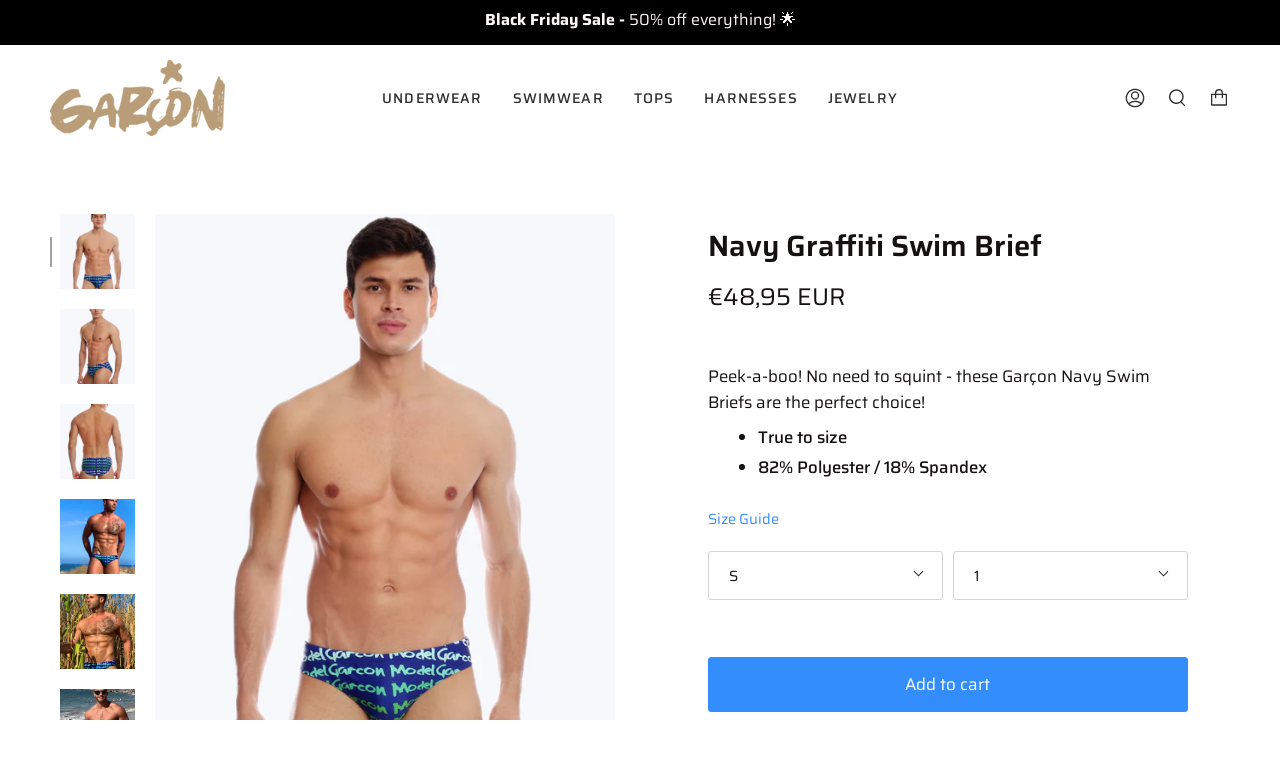

--- FILE ---
content_type: text/css
request_url: https://garconofficial.com/cdn/shop/t/48/assets/font-settings.css?v=163836243559414408231762378339
body_size: -214
content:
@font-face{font-family:Saira;font-weight:600;font-style:normal;font-display:swap;src:url(//garconofficial.com/cdn/fonts/saira/saira_n6.f604faeadd7abe9de0501d528fdf1212f9c7614e.woff2) format("woff2"),url(//garconofficial.com/cdn/fonts/saira/saira_n6.77e393bdf4633f8047d2752bd6a4aa3474b3c89e.woff) format("woff")}@font-face{font-family:Saira;font-weight:400;font-style:normal;font-display:swap;src:url(//garconofficial.com/cdn/fonts/saira/saira_n4.8a42e83a36ece7ac4b55462305d0a546ccb7499d.woff2) format("woff2"),url(//garconofficial.com/cdn/fonts/saira/saira_n4.d2c76c939b69a81183049a980cf977b21ad1e5a2.woff) format("woff")}@font-face{font-family:Saira;font-weight:700;font-style:normal;font-display:swap;src:url(//garconofficial.com/cdn/fonts/saira/saira_n7.3f7362bcb0699c03fde052e2621337039e9f1b79.woff2) format("woff2"),url(//garconofficial.com/cdn/fonts/saira/saira_n7.5b21ceea0d81b522e5146f598a5b761af26c639c.woff) format("woff")}@font-face{font-family:Saira;font-weight:500;font-style:normal;font-display:swap;src:url(//garconofficial.com/cdn/fonts/saira/saira_n5.eee35d2b20c1e4953af9cd727124bcd8b829d942.woff2) format("woff2"),url(//garconofficial.com/cdn/fonts/saira/saira_n5.6d40e9c2974440db2bb03a1f67e2aeb618450eef.woff) format("woff")}@font-face{font-family:Saira;font-weight:400;font-style:italic;font-display:swap;src:url(//garconofficial.com/cdn/fonts/saira/saira_i4.c48c0a18a331ba1393bb4304a67ff691e2a27f39.woff2) format("woff2"),url(//garconofficial.com/cdn/fonts/saira/saira_i4.4f0d0fdb7a041e246d7c47b382dc98fd15d40cc3.woff) format("woff")}@font-face{font-family:Saira;font-weight:500;font-style:italic;font-display:swap;src:url(//garconofficial.com/cdn/fonts/saira/saira_i5.9aa387af63e03058933e96160a3328d7969b58ba.woff2) format("woff2"),url(//garconofficial.com/cdn/fonts/saira/saira_i5.f044e71d0f5a7351cb1d683d1383b26fb20f8ac4.woff) format("woff")}
/*# sourceMappingURL=/cdn/shop/t/48/assets/font-settings.css.map?v=163836243559414408231762378339 */


--- FILE ---
content_type: text/javascript; charset=utf-8
request_url: https://garconofficial.com/products/shipping-protection.js
body_size: 989
content:
{"id":9983580733734,"title":"Shipping Protection","handle":"shipping-protection","description":null,"published_at":"2025-08-29T07:36:08-07:00","created_at":"2025-01-13T14:14:21-08:00","vendor":"Shipping Protection","type":"Shipping Protection","tags":[],"price":399,"price_min":399,"price_max":4899,"available":true,"price_varies":true,"compare_at_price":null,"compare_at_price_min":0,"compare_at_price_max":0,"compare_at_price_varies":false,"variants":[{"id":49995730288934,"title":"0T50","option1":"0T50","option2":null,"option3":null,"sku":null,"requires_shipping":false,"taxable":false,"featured_image":null,"available":true,"name":"Shipping Protection - 0T50","public_title":"0T50","options":["0T50"],"price":399,"weight":0,"compare_at_price":null,"inventory_management":null,"barcode":null,"requires_selling_plan":false,"selling_plan_allocations":[]},{"id":49995730321702,"title":"50T100","option1":"50T100","option2":null,"option3":null,"sku":"","requires_shipping":false,"taxable":false,"featured_image":null,"available":true,"name":"Shipping Protection - 50T100","public_title":"50T100","options":["50T100"],"price":499,"weight":0,"compare_at_price":null,"inventory_management":null,"barcode":"","requires_selling_plan":false,"selling_plan_allocations":[]},{"id":49995730354470,"title":"100T150","option1":"100T150","option2":null,"option3":null,"sku":null,"requires_shipping":false,"taxable":false,"featured_image":null,"available":true,"name":"Shipping Protection - 100T150","public_title":"100T150","options":["100T150"],"price":599,"weight":0,"compare_at_price":null,"inventory_management":null,"barcode":null,"requires_selling_plan":false,"selling_plan_allocations":[]},{"id":49995730387238,"title":"150T200","option1":"150T200","option2":null,"option3":null,"sku":null,"requires_shipping":false,"taxable":false,"featured_image":null,"available":true,"name":"Shipping Protection - 150T200","public_title":"150T200","options":["150T200"],"price":699,"weight":0,"compare_at_price":null,"inventory_management":null,"barcode":null,"requires_selling_plan":false,"selling_plan_allocations":[]},{"id":49995730420006,"title":"200T250","option1":"200T250","option2":null,"option3":null,"sku":null,"requires_shipping":false,"taxable":false,"featured_image":null,"available":true,"name":"Shipping Protection - 200T250","public_title":"200T250","options":["200T250"],"price":799,"weight":0,"compare_at_price":null,"inventory_management":null,"barcode":null,"requires_selling_plan":false,"selling_plan_allocations":[]},{"id":49995730452774,"title":"250T300","option1":"250T300","option2":null,"option3":null,"sku":null,"requires_shipping":false,"taxable":false,"featured_image":null,"available":true,"name":"Shipping Protection - 250T300","public_title":"250T300","options":["250T300"],"price":999,"weight":0,"compare_at_price":null,"inventory_management":null,"barcode":null,"requires_selling_plan":false,"selling_plan_allocations":[]},{"id":49995730485542,"title":"300T350","option1":"300T350","option2":null,"option3":null,"sku":null,"requires_shipping":false,"taxable":false,"featured_image":null,"available":true,"name":"Shipping Protection - 300T350","public_title":"300T350","options":["300T350"],"price":1199,"weight":0,"compare_at_price":null,"inventory_management":null,"barcode":null,"requires_selling_plan":false,"selling_plan_allocations":[]},{"id":49995730518310,"title":"350T400","option1":"350T400","option2":null,"option3":null,"sku":null,"requires_shipping":false,"taxable":false,"featured_image":null,"available":true,"name":"Shipping Protection - 350T400","public_title":"350T400","options":["350T400"],"price":1399,"weight":0,"compare_at_price":null,"inventory_management":null,"barcode":null,"requires_selling_plan":false,"selling_plan_allocations":[]},{"id":49995730551078,"title":"400T450","option1":"400T450","option2":null,"option3":null,"sku":null,"requires_shipping":false,"taxable":false,"featured_image":null,"available":true,"name":"Shipping Protection - 400T450","public_title":"400T450","options":["400T450"],"price":1699,"weight":0,"compare_at_price":null,"inventory_management":null,"barcode":null,"requires_selling_plan":false,"selling_plan_allocations":[]},{"id":49995730583846,"title":"450T500","option1":"450T500","option2":null,"option3":null,"sku":null,"requires_shipping":false,"taxable":false,"featured_image":null,"available":true,"name":"Shipping Protection - 450T500","public_title":"450T500","options":["450T500"],"price":1999,"weight":0,"compare_at_price":null,"inventory_management":null,"barcode":null,"requires_selling_plan":false,"selling_plan_allocations":[]},{"id":49995765776678,"title":"500T600","option1":"500T600","option2":null,"option3":null,"sku":null,"requires_shipping":false,"taxable":false,"featured_image":null,"available":true,"name":"Shipping Protection - 500T600","public_title":"500T600","options":["500T600"],"price":2199,"weight":0,"compare_at_price":null,"inventory_management":null,"barcode":null,"requires_selling_plan":false,"selling_plan_allocations":[]},{"id":49995765809446,"title":"600T700","option1":"600T700","option2":null,"option3":null,"sku":null,"requires_shipping":false,"taxable":false,"featured_image":null,"available":true,"name":"Shipping Protection - 600T700","public_title":"600T700","options":["600T700"],"price":2399,"weight":0,"compare_at_price":null,"inventory_management":null,"barcode":null,"requires_selling_plan":false,"selling_plan_allocations":[]},{"id":49995765842214,"title":"700T800","option1":"700T800","option2":null,"option3":null,"sku":null,"requires_shipping":false,"taxable":false,"featured_image":null,"available":true,"name":"Shipping Protection - 700T800","public_title":"700T800","options":["700T800"],"price":2599,"weight":0,"compare_at_price":null,"inventory_management":null,"barcode":null,"requires_selling_plan":false,"selling_plan_allocations":[]},{"id":49995768627494,"title":"800T900","option1":"800T900","option2":null,"option3":null,"sku":null,"requires_shipping":false,"taxable":false,"featured_image":null,"available":true,"name":"Shipping Protection - 800T900","public_title":"800T900","options":["800T900"],"price":3199,"weight":0,"compare_at_price":null,"inventory_management":null,"barcode":null,"requires_selling_plan":false,"selling_plan_allocations":[]},{"id":49995768660262,"title":"900T1000","option1":"900T1000","option2":null,"option3":null,"sku":null,"requires_shipping":false,"taxable":false,"featured_image":null,"available":true,"name":"Shipping Protection - 900T1000","public_title":"900T1000","options":["900T1000"],"price":3399,"weight":0,"compare_at_price":null,"inventory_management":null,"barcode":null,"requires_selling_plan":false,"selling_plan_allocations":[]},{"id":49995768693030,"title":"1000T1100","option1":"1000T1100","option2":null,"option3":null,"sku":null,"requires_shipping":false,"taxable":false,"featured_image":null,"available":true,"name":"Shipping Protection - 1000T1100","public_title":"1000T1100","options":["1000T1100"],"price":3699,"weight":0,"compare_at_price":null,"inventory_management":null,"barcode":null,"requires_selling_plan":false,"selling_plan_allocations":[]},{"id":49995768725798,"title":"1100T1300","option1":"1100T1300","option2":null,"option3":null,"sku":null,"requires_shipping":false,"taxable":false,"featured_image":null,"available":true,"name":"Shipping Protection - 1100T1300","public_title":"1100T1300","options":["1100T1300"],"price":3899,"weight":0,"compare_at_price":null,"inventory_management":null,"barcode":null,"requires_selling_plan":false,"selling_plan_allocations":[]},{"id":49995768758566,"title":"1300T1464","option1":"1300T1464","option2":null,"option3":null,"sku":null,"requires_shipping":false,"taxable":false,"featured_image":null,"available":true,"name":"Shipping Protection - 1300T1464","public_title":"1300T1464","options":["1300T1464"],"price":4199,"weight":0,"compare_at_price":null,"inventory_management":null,"barcode":null,"requires_selling_plan":false,"selling_plan_allocations":[]},{"id":49995768791334,"title":"1464T1600","option1":"1464T1600","option2":null,"option3":null,"sku":null,"requires_shipping":false,"taxable":false,"featured_image":null,"available":true,"name":"Shipping Protection - 1464T1600","public_title":"1464T1600","options":["1464T1600"],"price":4399,"weight":0,"compare_at_price":null,"inventory_management":null,"barcode":null,"requires_selling_plan":false,"selling_plan_allocations":[]},{"id":49995768824102,"title":"1600TN","option1":"1600TN","option2":null,"option3":null,"sku":null,"requires_shipping":false,"taxable":false,"featured_image":null,"available":true,"name":"Shipping Protection - 1600TN","public_title":"1600TN","options":["1600TN"],"price":4899,"weight":0,"compare_at_price":null,"inventory_management":null,"barcode":null,"requires_selling_plan":false,"selling_plan_allocations":[]}],"images":["\/\/cdn.shopify.com\/s\/files\/1\/0279\/4867\/9267\/files\/Shipping_copy_3.jpg?v=1736864189"],"featured_image":"\/\/cdn.shopify.com\/s\/files\/1\/0279\/4867\/9267\/files\/Shipping_copy_3.jpg?v=1736864189","options":[{"name":"Tiers","position":1,"values":["0T50","50T100","100T150","150T200","200T250","250T300","300T350","350T400","400T450","450T500","500T600","600T700","700T800","800T900","900T1000","1000T1100","1100T1300","1300T1464","1464T1600","1600TN"]}],"url":"\/products\/shipping-protection","media":[{"alt":null,"id":41478428000550,"position":1,"preview_image":{"aspect_ratio":1.004,"height":280,"width":281,"src":"https:\/\/cdn.shopify.com\/s\/files\/1\/0279\/4867\/9267\/files\/Shipping_copy_3.jpg?v=1736864189"},"aspect_ratio":1.004,"height":280,"media_type":"image","src":"https:\/\/cdn.shopify.com\/s\/files\/1\/0279\/4867\/9267\/files\/Shipping_copy_3.jpg?v=1736864189","width":281}],"requires_selling_plan":false,"selling_plan_groups":[]}